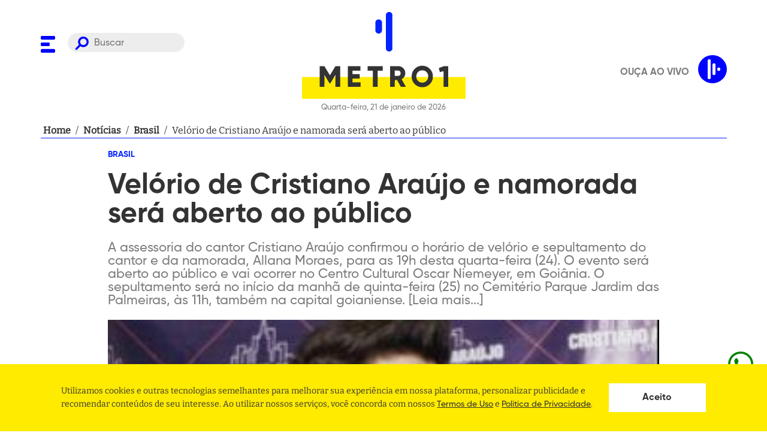

--- FILE ---
content_type: text/html; charset=utf-8
request_url: https://www.google.com/recaptcha/api2/aframe
body_size: 166
content:
<!DOCTYPE HTML><html><head><meta http-equiv="content-type" content="text/html; charset=UTF-8"></head><body><script nonce="7RIWUOhC_YCWnJ4WAS3bcQ">/** Anti-fraud and anti-abuse applications only. See google.com/recaptcha */ try{var clients={'sodar':'https://pagead2.googlesyndication.com/pagead/sodar?'};window.addEventListener("message",function(a){try{if(a.source===window.parent){var b=JSON.parse(a.data);var c=clients[b['id']];if(c){var d=document.createElement('img');d.src=c+b['params']+'&rc='+(localStorage.getItem("rc::a")?sessionStorage.getItem("rc::b"):"");window.document.body.appendChild(d);sessionStorage.setItem("rc::e",parseInt(sessionStorage.getItem("rc::e")||0)+1);localStorage.setItem("rc::h",'1769010484212');}}}catch(b){}});window.parent.postMessage("_grecaptcha_ready", "*");}catch(b){}</script></body></html>